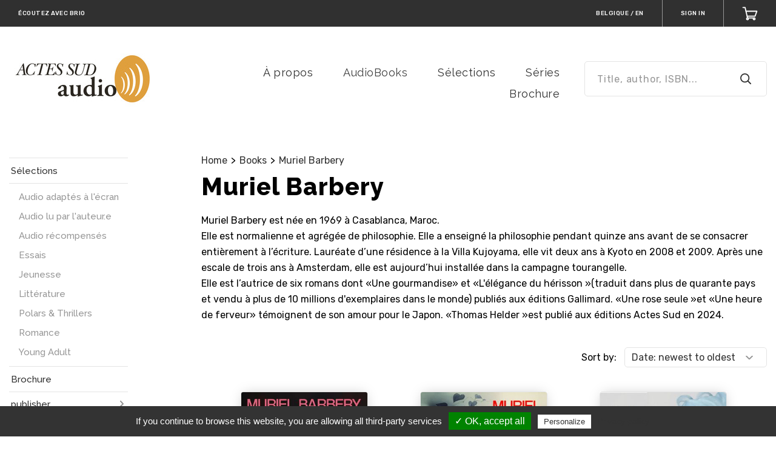

--- FILE ---
content_type: text/css; charset=utf-8
request_url: https://actessudaudio.boutique.edenlivres.fr/customizations.css
body_size: 2497
content:

  :root {
    --primary-font: Rubik, sans-serif;
    --secondary-font: Raleway, sans-serif;

    --primary-ui-light: #ffffff;
    --primary-ui-less-light: #e6e6e6;

    --primary-ui-dark: #303030;
    --primary-ui-very-dark: #262626;
    --secondary-ui-dark: #969696;
    --tertiary-ui-dark: #e4e4e4;
    --quaternary-ui-dark: #f6f6f6;

    --ui-error: #E00000;
    --ui-error-light: #FBDADA;
    --ui-error-dark: #D21717;

    --ui-success-light: #E9FBDA;
    --ui-success-dark: #6BD217;

    --ui-info-light: #DAF0FB;
    --ui-info-dark: #1794D2;

    --primary-brand-color: #DF9F3D;
    --primary-brand-color-text: #FFFFFF;

    --secondary-brand-color: #404040;
  }

  .c-b {
    background-color: #FFFFFF;
  }

    .custom_link_736 {
      color: rgba(48,48,48,1);
    }
    .custom_link_793 {
      color: rgba(48,48,48,1);
    }
    .custom_link_773 {
      color: rgba(48,48,48,1);
    }
    .custom_link_785 {
      color: rgba(48,48,48,1);
    }
    .custom_link_345 {
      color: rgba(64,64,64,1);
    }
    .custom_link_772 {
      color: rgba(48,48,48,1);
    }
    .custom_link_764 {
      color: rgba(48,48,48,1);
    }
    .custom_link_784 {
      color: rgba(48,48,48,1);
    }
    .custom_link_765 {
      color: rgba(48,48,48,1);
    }
    .custom_link_786 {
      color: rgba(48,48,48,1);
    }
    .custom_link_770 {
      color: rgba(48,48,48,1);
    }
    .custom_link_787 {
      color: rgba(48,48,48,1);
    }
    .custom_link_791 {
      color: rgba(48,48,48,1);
    }
    .custom_link_792 {
      color: rgba(48,48,48,1);
    }
    .custom_link_781 {
      color: rgba(48,48,48,1);
    }
    .custom_link_794 {
      color: rgba(48,48,48,1);
    }
    .custom_link_789 {
      color: rgba(48,48,48,1);
    }
    .custom_link_790 {
      color: rgba(48,48,48,1);
    }
    .custom_link_391 {
      color: rgba(48,48,48,1);
    }
    .custom_link_771 {
      color: rgba(48,48,48,1);
    }
    .custom_link_767 {
      color: rgba(48,48,48,1);
    }
    .custom_link_769 {
      color: rgba(48,48,48,1);
    }
    .custom_link_766 {
      color: rgba(48,48,48,1);
    }
